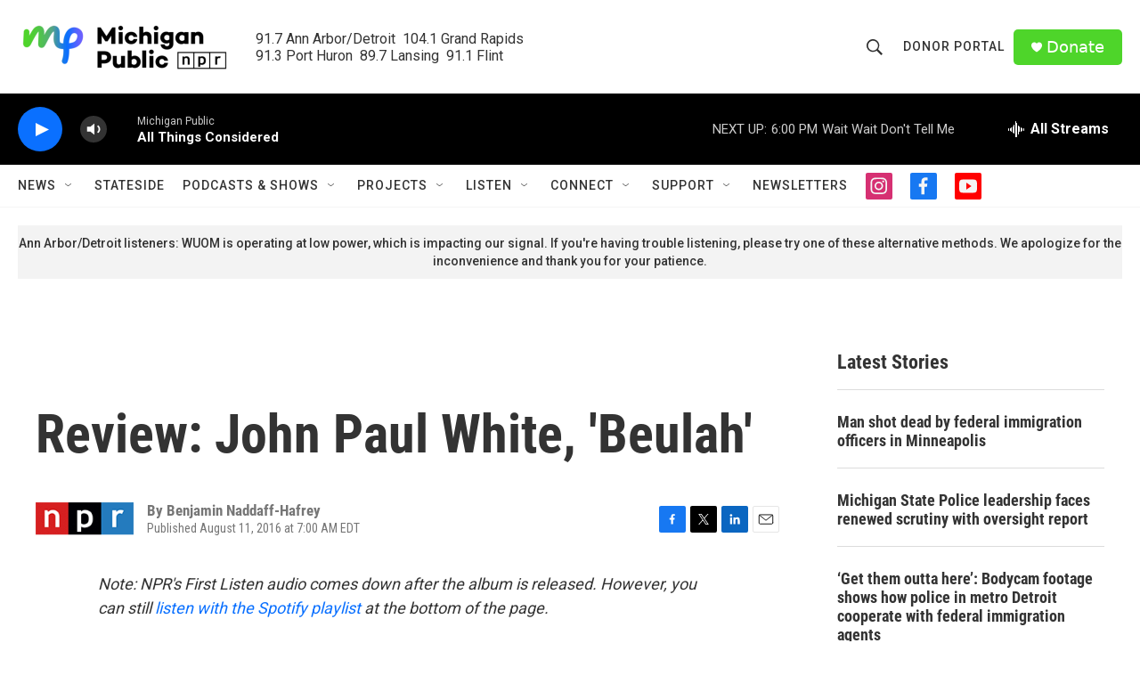

--- FILE ---
content_type: text/html; charset=utf-8
request_url: https://www.google.com/recaptcha/api2/aframe
body_size: 185
content:
<!DOCTYPE HTML><html><head><meta http-equiv="content-type" content="text/html; charset=UTF-8"></head><body><script nonce="MhL16c0R0Q5ztISjwGzJ1A">/** Anti-fraud and anti-abuse applications only. See google.com/recaptcha */ try{var clients={'sodar':'https://pagead2.googlesyndication.com/pagead/sodar?'};window.addEventListener("message",function(a){try{if(a.source===window.parent){var b=JSON.parse(a.data);var c=clients[b['id']];if(c){var d=document.createElement('img');d.src=c+b['params']+'&rc='+(localStorage.getItem("rc::a")?sessionStorage.getItem("rc::b"):"");window.document.body.appendChild(d);sessionStorage.setItem("rc::e",parseInt(sessionStorage.getItem("rc::e")||0)+1);localStorage.setItem("rc::h",'1769293090346');}}}catch(b){}});window.parent.postMessage("_grecaptcha_ready", "*");}catch(b){}</script></body></html>